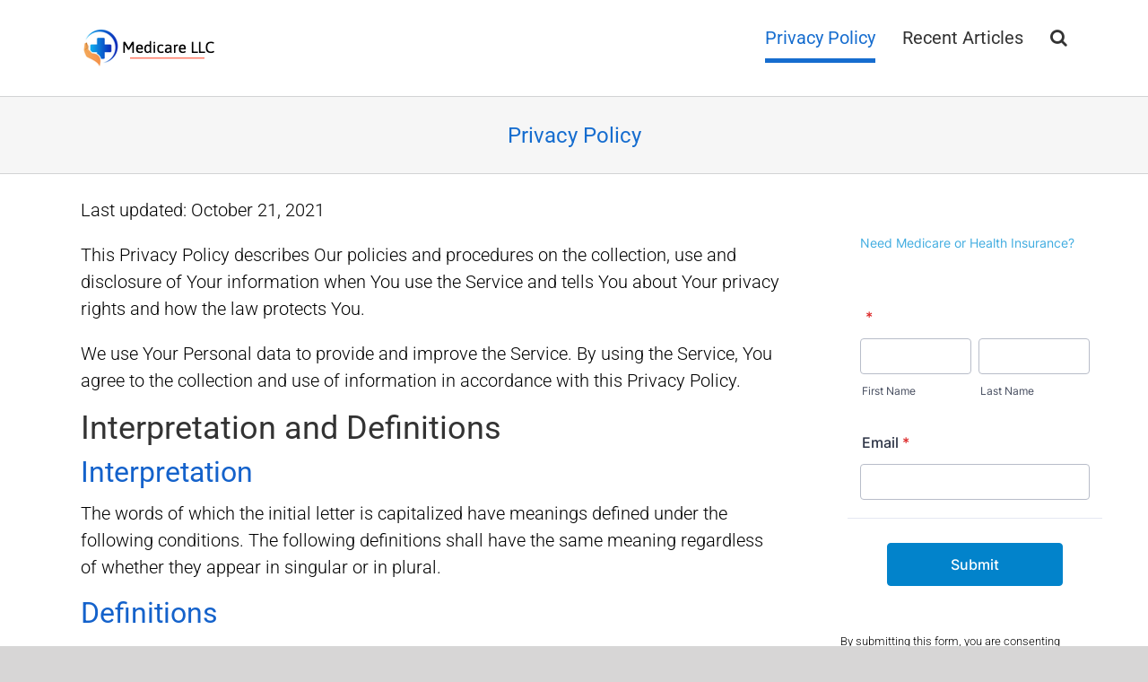

--- FILE ---
content_type: application/javascript; charset=UTF-8
request_url: https://www.medicarellc.com/cdn-cgi/challenge-platform/h/b/scripts/jsd/13c98df4ef2d/main.js?
body_size: 4410
content:
window._cf_chl_opt={VnHPF6:'b'};~function(W4,N,S,j,X,J,Q,P){W4=Y,function(o,a,Wv,W3,s,Z){for(Wv={o:275,a:226,s:208,Z:231,f:273,i:187,U:269},W3=Y,s=o();!![];)try{if(Z=-parseInt(W3(Wv.o))/1+-parseInt(W3(Wv.a))/2+-parseInt(W3(Wv.s))/3+parseInt(W3(Wv.Z))/4+parseInt(W3(Wv.f))/5+parseInt(W3(Wv.i))/6+parseInt(W3(Wv.U))/7,a===Z)break;else s.push(s.shift())}catch(f){s.push(s.shift())}}(W,725767),N=this||self,S=N[W4(193)],j=function(WI,Wm,WM,Wl,WU,Wo,a,s,Z){return WI={o:215,a:216},Wm={o:243,a:188,s:243,Z:243,f:243,i:236,U:243,l:296,M:188,m:296},WM={o:257},Wl={o:256},WU={o:257,a:296,s:214,Z:234,f:201,i:234,U:214,l:201,M:256,m:188,I:256,h:188,E:188,k:188,c:243,x:243,O:201,B:188,L:188,A:243,R:188,H:188,d:236},Wo=W4,a=String[Wo(WI.o)],s={'h':function(f,Wr){return Wr={o:233,a:296},null==f?'':s.g(f,6,function(i,Wa){return Wa=Y,Wa(Wr.o)[Wa(Wr.a)](i)})},'g':function(i,U,M,Ws,I,E,x,O,B,L,A,R,H,T,z,W0,W1,W2){if(Ws=Wo,null==i)return'';for(E={},x={},O='',B=2,L=3,A=2,R=[],H=0,T=0,z=0;z<i[Ws(WU.o)];z+=1)if(W0=i[Ws(WU.a)](z),Object[Ws(WU.s)][Ws(WU.Z)][Ws(WU.f)](E,W0)||(E[W0]=L++,x[W0]=!0),W1=O+W0,Object[Ws(WU.s)][Ws(WU.i)][Ws(WU.f)](E,W1))O=W1;else{if(Object[Ws(WU.U)][Ws(WU.Z)][Ws(WU.l)](x,O)){if(256>O[Ws(WU.M)](0)){for(I=0;I<A;H<<=1,T==U-1?(T=0,R[Ws(WU.m)](M(H)),H=0):T++,I++);for(W2=O[Ws(WU.I)](0),I=0;8>I;H=H<<1.95|W2&1,U-1==T?(T=0,R[Ws(WU.h)](M(H)),H=0):T++,W2>>=1,I++);}else{for(W2=1,I=0;I<A;H=H<<1.15|W2,U-1==T?(T=0,R[Ws(WU.E)](M(H)),H=0):T++,W2=0,I++);for(W2=O[Ws(WU.M)](0),I=0;16>I;H=1.64&W2|H<<1,T==U-1?(T=0,R[Ws(WU.k)](M(H)),H=0):T++,W2>>=1,I++);}B--,0==B&&(B=Math[Ws(WU.c)](2,A),A++),delete x[O]}else for(W2=E[O],I=0;I<A;H=H<<1|W2&1,U-1==T?(T=0,R[Ws(WU.k)](M(H)),H=0):T++,W2>>=1,I++);O=(B--,B==0&&(B=Math[Ws(WU.x)](2,A),A++),E[W1]=L++,String(W0))}if(O!==''){if(Object[Ws(WU.U)][Ws(WU.Z)][Ws(WU.O)](x,O)){if(256>O[Ws(WU.I)](0)){for(I=0;I<A;H<<=1,U-1==T?(T=0,R[Ws(WU.k)](M(H)),H=0):T++,I++);for(W2=O[Ws(WU.I)](0),I=0;8>I;H=H<<1|1.58&W2,U-1==T?(T=0,R[Ws(WU.m)](M(H)),H=0):T++,W2>>=1,I++);}else{for(W2=1,I=0;I<A;H=H<<1|W2,T==U-1?(T=0,R[Ws(WU.B)](M(H)),H=0):T++,W2=0,I++);for(W2=O[Ws(WU.I)](0),I=0;16>I;H=W2&1|H<<1.63,U-1==T?(T=0,R[Ws(WU.L)](M(H)),H=0):T++,W2>>=1,I++);}B--,B==0&&(B=Math[Ws(WU.A)](2,A),A++),delete x[O]}else for(W2=E[O],I=0;I<A;H=1&W2|H<<1.95,T==U-1?(T=0,R[Ws(WU.R)](M(H)),H=0):T++,W2>>=1,I++);B--,0==B&&A++}for(W2=2,I=0;I<A;H=1&W2|H<<1,U-1==T?(T=0,R[Ws(WU.m)](M(H)),H=0):T++,W2>>=1,I++);for(;;)if(H<<=1,U-1==T){R[Ws(WU.H)](M(H));break}else T++;return R[Ws(WU.d)]('')},'j':function(f,WF){return WF=Wo,f==null?'':f==''?null:s.i(f[WF(WM.o)],32768,function(i,WN){return WN=WF,f[WN(Wl.o)](i)})},'i':function(i,U,M,WS,I,E,x,O,B,L,A,R,H,T,z,W0,W2,W1){for(WS=Wo,I=[],E=4,x=4,O=3,B=[],R=M(0),H=U,T=1,L=0;3>L;I[L]=L,L+=1);for(z=0,W0=Math[WS(Wm.o)](2,2),A=1;W0!=A;W1=H&R,H>>=1,0==H&&(H=U,R=M(T++)),z|=A*(0<W1?1:0),A<<=1);switch(z){case 0:for(z=0,W0=Math[WS(Wm.o)](2,8),A=1;W0!=A;W1=H&R,H>>=1,0==H&&(H=U,R=M(T++)),z|=A*(0<W1?1:0),A<<=1);W2=a(z);break;case 1:for(z=0,W0=Math[WS(Wm.o)](2,16),A=1;A!=W0;W1=H&R,H>>=1,0==H&&(H=U,R=M(T++)),z|=A*(0<W1?1:0),A<<=1);W2=a(z);break;case 2:return''}for(L=I[3]=W2,B[WS(Wm.a)](W2);;){if(T>i)return'';for(z=0,W0=Math[WS(Wm.s)](2,O),A=1;W0!=A;W1=R&H,H>>=1,0==H&&(H=U,R=M(T++)),z|=(0<W1?1:0)*A,A<<=1);switch(W2=z){case 0:for(z=0,W0=Math[WS(Wm.Z)](2,8),A=1;A!=W0;W1=R&H,H>>=1,0==H&&(H=U,R=M(T++)),z|=(0<W1?1:0)*A,A<<=1);I[x++]=a(z),W2=x-1,E--;break;case 1:for(z=0,W0=Math[WS(Wm.f)](2,16),A=1;W0!=A;W1=R&H,H>>=1,0==H&&(H=U,R=M(T++)),z|=(0<W1?1:0)*A,A<<=1);I[x++]=a(z),W2=x-1,E--;break;case 2:return B[WS(Wm.i)]('')}if(0==E&&(E=Math[WS(Wm.U)](2,O),O++),I[W2])W2=I[W2];else if(x===W2)W2=L+L[WS(Wm.l)](0);else return null;B[WS(Wm.M)](W2),I[x++]=L+W2[WS(Wm.m)](0),E--,L=W2,E==0&&(E=Math[WS(Wm.U)](2,O),O++)}}},Z={},Z[Wo(WI.a)]=s.h,Z}(),X={},X[W4(277)]='o',X[W4(297)]='s',X[W4(294)]='u',X[W4(213)]='z',X[W4(189)]='n',X[W4(298)]='I',X[W4(288)]='b',J=X,N[W4(263)]=function(o,s,Z,i,WB,WO,Wx,Wj,M,I,h,E,x,O){if(WB={o:250,a:197,s:283,Z:250,f:197,i:285,U:240,l:280,M:285,m:192,I:241,h:257,E:196,k:224},WO={o:223,a:257,s:202},Wx={o:214,a:234,s:201,Z:188},Wj=W4,s===null||void 0===s)return i;for(M=v(s),o[Wj(WB.o)][Wj(WB.a)]&&(M=M[Wj(WB.s)](o[Wj(WB.Z)][Wj(WB.f)](s))),M=o[Wj(WB.i)][Wj(WB.U)]&&o[Wj(WB.l)]?o[Wj(WB.M)][Wj(WB.U)](new o[(Wj(WB.l))](M)):function(B,WX,L){for(WX=Wj,B[WX(WO.o)](),L=0;L<B[WX(WO.a)];B[L+1]===B[L]?B[WX(WO.s)](L+1,1):L+=1);return B}(M),I='nAsAaAb'.split('A'),I=I[Wj(WB.m)][Wj(WB.I)](I),h=0;h<M[Wj(WB.h)];E=M[h],x=b(o,s,E),I(x)?(O='s'===x&&!o[Wj(WB.E)](s[E]),Wj(WB.k)===Z+E?U(Z+E,x):O||U(Z+E,s[E])):U(Z+E,x),h++);return i;function U(B,L,Wy){Wy=Y,Object[Wy(Wx.o)][Wy(Wx.a)][Wy(Wx.s)](i,L)||(i[L]=[]),i[L][Wy(Wx.Z)](B)}},Q=W4(212)[W4(210)](';'),P=Q[W4(192)][W4(241)](Q),N[W4(245)]=function(o,s,WA,Wq,Z,i,U,l){for(WA={o:291,a:257,s:244,Z:188,f:259},Wq=W4,Z=Object[Wq(WA.o)](s),i=0;i<Z[Wq(WA.a)];i++)if(U=Z[i],'f'===U&&(U='N'),o[U]){for(l=0;l<s[Z[i]][Wq(WA.a)];-1===o[U][Wq(WA.s)](s[Z[i]][l])&&(P(s[Z[i]][l])||o[U][Wq(WA.Z)]('o.'+s[Z[i]][l])),l++);}else o[U]=s[Z[i]][Wq(WA.f)](function(M){return'o.'+M})},D();function n(s,Z,Wz,Ww,f,i,U){if(Wz={o:206,a:218,s:249,Z:292,f:270,i:251,U:249,l:260,M:228,m:270,I:251,h:220,E:194,k:260},Ww=W4,f=Ww(Wz.o),!s[Ww(Wz.a)])return;Z===Ww(Wz.s)?(i={},i[Ww(Wz.Z)]=f,i[Ww(Wz.f)]=s.r,i[Ww(Wz.i)]=Ww(Wz.U),N[Ww(Wz.l)][Ww(Wz.M)](i,'*')):(U={},U[Ww(Wz.Z)]=f,U[Ww(Wz.m)]=s.r,U[Ww(Wz.I)]=Ww(Wz.h),U[Ww(Wz.E)]=Z,N[Ww(Wz.k)][Ww(Wz.M)](U,'*'))}function v(o,Wc,WG,s){for(Wc={o:283,a:291,s:239},WG=W4,s=[];o!==null;s=s[WG(Wc.o)](Object[WG(Wc.a)](o)),o=Object[WG(Wc.s)](o));return s}function y(Z,f,Wf,WY,i,U,l,M,m,I,h,E){if(Wf={o:198,a:220,s:290,Z:242,f:209,i:221,U:276,l:278,M:217,m:195,I:289,h:262,E:281,k:268,c:230,x:225,O:211,B:191,L:264,A:253,R:209,H:258,d:287,T:237,g:292,z:184,W0:199,W1:216},WY=W4,!K(.01))return![];U=(i={},i[WY(Wf.o)]=Z,i[WY(Wf.a)]=f,i);try{l=N[WY(Wf.s)],M=WY(Wf.Z)+N[WY(Wf.f)][WY(Wf.i)]+WY(Wf.U)+l.r+WY(Wf.l),m=new N[(WY(Wf.M))](),m[WY(Wf.m)](WY(Wf.I),M),m[WY(Wf.h)]=2500,m[WY(Wf.E)]=function(){},I={},I[WY(Wf.k)]=N[WY(Wf.f)][WY(Wf.c)],I[WY(Wf.x)]=N[WY(Wf.f)][WY(Wf.O)],I[WY(Wf.B)]=N[WY(Wf.f)][WY(Wf.L)],I[WY(Wf.A)]=N[WY(Wf.R)][WY(Wf.H)],h=I,E={},E[WY(Wf.d)]=U,E[WY(Wf.T)]=h,E[WY(Wf.g)]=WY(Wf.z),m[WY(Wf.W0)](j[WY(Wf.W1)](E))}catch(k){}}function K(o,WQ,W5){return WQ={o:267},W5=W4,Math[W5(WQ.o)]()<o}function C(WP,W6,o,a,s,Z){return WP={o:290,a:255,s:255,Z:229},W6=W4,o=N[W6(WP.o)],a=3600,s=Math[W6(WP.a)](+atob(o.t)),Z=Math[W6(WP.s)](Date[W6(WP.Z)]()/1e3),Z-s>a?![]:!![]}function D(Wg,WT,WH,Wu,o,a,s,Z,f){if(Wg={o:290,a:218,s:232,Z:203,f:190,i:190,U:272,l:265},WT={o:232,a:203,s:265},WH={o:248},Wu=W4,o=N[Wu(Wg.o)],!o)return;if(!C())return;(a=![],s=o[Wu(Wg.a)]===!![],Z=function(We,i){if(We=Wu,!a){if(a=!![],!C())return;i=V(),G(i.r,function(U){n(o,U)}),i.e&&y(We(WH.o),i.e)}},S[Wu(Wg.s)]!==Wu(Wg.Z))?Z():N[Wu(Wg.f)]?S[Wu(Wg.i)](Wu(Wg.U),Z):(f=S[Wu(Wg.l)]||function(){},S[Wu(Wg.l)]=function(Wb){Wb=Wu,f(),S[Wb(WT.o)]!==Wb(WT.a)&&(S[Wb(WT.s)]=f,Z())})}function V(WR,WJ,s,Z,f,i,U){WJ=(WR={o:185,a:227,s:295,Z:207,f:238,i:261,U:219,l:282,M:222,m:204,I:274,h:205},W4);try{return s=S[WJ(WR.o)](WJ(WR.a)),s[WJ(WR.s)]=WJ(WR.Z),s[WJ(WR.f)]='-1',S[WJ(WR.i)][WJ(WR.U)](s),Z=s[WJ(WR.l)],f={},f=BAnB4(Z,Z,'',f),f=BAnB4(Z,Z[WJ(WR.M)]||Z[WJ(WR.m)],'n.',f),f=BAnB4(Z,s[WJ(WR.I)],'d.',f),S[WJ(WR.i)][WJ(WR.h)](s),i={},i.r=f,i.e=null,i}catch(l){return U={},U.r={},U.e=l,U}}function e(o,s,Wh,WK){return Wh={o:247,a:214,s:271,Z:201,f:244,i:254},WK=W4,s instanceof o[WK(Wh.o)]&&0<o[WK(Wh.o)][WK(Wh.a)][WK(Wh.s)][WK(Wh.Z)](s)[WK(Wh.f)](WK(Wh.i))}function G(o,a,WZ,Wn,WD,WV,W7,s,Z){WZ={o:290,a:217,s:195,Z:289,f:242,i:209,U:221,l:246,M:218,m:262,I:281,h:284,E:252,k:199,c:216,x:235},Wn={o:266},WD={o:279,a:279,s:249,Z:286,f:279},WV={o:262},W7=W4,s=N[W7(WZ.o)],Z=new N[(W7(WZ.a))](),Z[W7(WZ.s)](W7(WZ.Z),W7(WZ.f)+N[W7(WZ.i)][W7(WZ.U)]+W7(WZ.l)+s.r),s[W7(WZ.M)]&&(Z[W7(WZ.m)]=5e3,Z[W7(WZ.I)]=function(W8){W8=W7,a(W8(WV.o))}),Z[W7(WZ.h)]=function(W9){W9=W7,Z[W9(WD.o)]>=200&&Z[W9(WD.a)]<300?a(W9(WD.s)):a(W9(WD.Z)+Z[W9(WD.f)])},Z[W7(WZ.E)]=function(WW){WW=W7,a(WW(Wn.o))},Z[W7(WZ.k)](j[W7(WZ.c)](JSON[W7(WZ.x)](o)))}function b(o,s,Z,Wk,WC,i){WC=(Wk={o:186,a:285,s:293,Z:200},W4);try{return s[Z][WC(Wk.o)](function(){}),'p'}catch(U){}try{if(null==s[Z])return void 0===s[Z]?'u':'x'}catch(l){return'i'}return o[WC(Wk.a)][WC(Wk.s)](s[Z])?'a':s[Z]===o[WC(Wk.a)]?'p5':!0===s[Z]?'T':s[Z]===!1?'F':(i=typeof s[Z],WC(Wk.Z)==i?e(o,s[Z])?'N':'f':J[i]||'?')}function W(Y0){return Y0='isNaN,getOwnPropertyNames,msg,send,function,call,splice,loading,navigator,removeChild,cloudflare-invisible,display: none,1444293aPtvqG,_cf_chl_opt,split,NUDr6,_cf_chl_opt;WVJdi2;tGfE6;eHFr4;rZpcH7;DMab5;uBWD2;TZOO6;NFIEc5;SBead5;rNss8;ssnu4;WlNXb1;QNPd6;BAnB4;Jxahl3;fLDZ5;fAvt5,symbol,prototype,fromCharCode,jOmgRkXWxR,XMLHttpRequest,api,appendChild,error,VnHPF6,clientInformation,sort,d.cookie,chlApiUrl,2783336oQWjeQ,iframe,postMessage,now,wfJU3,2426032nJfbrY,readyState,OKnkQFv5XA7Erubisy3Nz84B$cYxtL-1Z90dCPWH6IwUMph+2egRDolTGqfjJVmSa,hasOwnProperty,stringify,join,chctx,tabIndex,getPrototypeOf,from,bind,/cdn-cgi/challenge-platform/h/,pow,indexOf,Jxahl3,/jsd/oneshot/13c98df4ef2d/0.7896920210930755:1764263738:dKdYVh-M8vWA8qm_ehCmpjxCfPFvFsChd7Jr-FaOL40/,Function,error on cf_chl_props,success,Object,event,onerror,chlApiClientVersion,[native code],floor,charCodeAt,length,mAxV0,map,parent,body,timeout,BAnB4,BHcSU3,onreadystatechange,xhr-error,random,chlApiSitekey,12490436VKWyQC,sid,toString,DOMContentLoaded,4856305pFaOMV,contentDocument,1104418aSTwmY,/b/ov1/0.7896920210930755:1764263738:dKdYVh-M8vWA8qm_ehCmpjxCfPFvFsChd7Jr-FaOL40/,object,/invisible/jsd,status,Set,ontimeout,contentWindow,concat,onload,Array,http-code:,errorInfoObject,boolean,POST,__CF$cv$params,keys,source,isArray,undefined,style,charAt,string,bigint,jsd,createElement,catch,2047002bjDLjR,push,number,addEventListener,chlApiRumWidgetAgeMs,includes,document,detail,open'.split(','),W=function(){return Y0},W()}function Y(o,a,s){return s=W(),Y=function(F,N,S){return F=F-184,S=s[F],S},Y(o,a)}}()